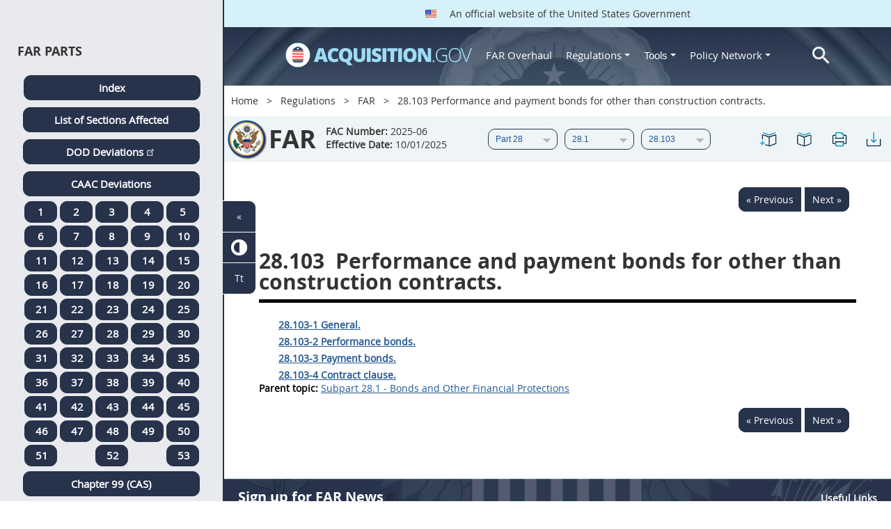

--- FILE ---
content_type: text/html; charset=UTF-8
request_url: https://www.acquisition.gov/far/28.103
body_size: 13589
content:
<!DOCTYPE html>
<html lang="en" dir="ltr" prefix="content: http://purl.org/rss/1.0/modules/content/  dc: http://purl.org/dc/terms/  foaf: http://xmlns.com/foaf/0.1/  og: http://ogp.me/ns#  rdfs: http://www.w3.org/2000/01/rdf-schema#  schema: http://schema.org/  sioc: http://rdfs.org/sioc/ns#  sioct: http://rdfs.org/sioc/types#  skos: http://www.w3.org/2004/02/skos/core#  xsd: http://www.w3.org/2001/XMLSchema# ">
<head>
  <meta charset="utf-8" />
<meta name="Generator" content="Drupal 10 (https://www.drupal.org)" />
<meta name="MobileOptimized" content="width" />
<meta name="HandheldFriendly" content="true" />
<meta name="viewport" content="width=device-width, initial-scale=1.0" />
<meta http-equiv="x-ua-compatible" content="ie=edge" />
<meta rel="apple-touch-icon" sizes="180x180" href="/sites/all/themes/acquisition_gov/assets/img/favicon/apple-touch-icon.png" />
<meta rel="manifest" href="/sites/all/themes/acquisition_gov/assets/img/favicon/manifest.png" />
<meta rel="mask-icon" color="#5bbad5" href="/sites/all/themes/acquisition_gov/assets/img/favicon/safari-pinned-tab.svg" />
<meta name="msapplication-config" content="/sites/all/themes/acquisition_gov/assets/img/favicon/browserconfig.xml" />
<meta name="theme-color" content="#ffffff" />
<meta name="apple-mobile-web-app-title" content="ACQ.gov" />
<meta name="application-name" content="ACQ.gov" />
<link rel="icon" href="/themes/custom/acquisition_gov/assets/img/favicon.ico" type="image/vnd.microsoft.icon" />
<script src="/sites/default/files/google_tag/ga4/google_tag.script.js?t92fp1" defer></script>

  <title>28.103 Performance and payment bonds for other than construction contracts. | Acquisition.GOV</title>
  <link rel="stylesheet" media="all" href="/modules/contrib/ajax_loader/css/throbber-general.css?t92fp1" />
<link rel="stylesheet" media="all" href="/core/misc/components/progress.module.css?t92fp1" />
<link rel="stylesheet" media="all" href="/core/misc/components/ajax-progress.module.css?t92fp1" />
<link rel="stylesheet" media="all" href="/core/modules/system/css/components/align.module.css?t92fp1" />
<link rel="stylesheet" media="all" href="/core/modules/system/css/components/fieldgroup.module.css?t92fp1" />
<link rel="stylesheet" media="all" href="/core/modules/system/css/components/container-inline.module.css?t92fp1" />
<link rel="stylesheet" media="all" href="/core/modules/system/css/components/clearfix.module.css?t92fp1" />
<link rel="stylesheet" media="all" href="/core/modules/system/css/components/details.module.css?t92fp1" />
<link rel="stylesheet" media="all" href="/core/modules/system/css/components/hidden.module.css?t92fp1" />
<link rel="stylesheet" media="all" href="/core/modules/system/css/components/item-list.module.css?t92fp1" />
<link rel="stylesheet" media="all" href="/core/modules/system/css/components/js.module.css?t92fp1" />
<link rel="stylesheet" media="all" href="/core/modules/system/css/components/nowrap.module.css?t92fp1" />
<link rel="stylesheet" media="all" href="/core/modules/system/css/components/position-container.module.css?t92fp1" />
<link rel="stylesheet" media="all" href="/core/modules/system/css/components/reset-appearance.module.css?t92fp1" />
<link rel="stylesheet" media="all" href="/core/modules/system/css/components/resize.module.css?t92fp1" />
<link rel="stylesheet" media="all" href="/core/modules/system/css/components/system-status-counter.css?t92fp1" />
<link rel="stylesheet" media="all" href="/core/modules/system/css/components/system-status-report-counters.css?t92fp1" />
<link rel="stylesheet" media="all" href="/core/modules/system/css/components/system-status-report-general-info.css?t92fp1" />
<link rel="stylesheet" media="all" href="/core/modules/system/css/components/tablesort.module.css?t92fp1" />
<link rel="stylesheet" media="all" href="/modules/contrib/jquery_ui/assets/vendor/jquery.ui/themes/base/core.css?t92fp1" />
<link rel="stylesheet" media="all" href="/modules/contrib/jquery_ui/assets/vendor/jquery.ui/themes/base/datepicker.css?t92fp1" />
<link rel="stylesheet" media="all" href="/modules/contrib/jquery_ui/assets/vendor/jquery.ui/themes/base/theme.css?t92fp1" />
<link rel="stylesheet" media="all" href="/modules/custom/agov_browse/css/lsa.css?t92fp1" />
<link rel="stylesheet" media="all" href="/modules/custom/agov_definitions/assets/vendor/tooltipster/dist/css/tooltipster.bundle.css?t92fp1" />
<link rel="stylesheet" media="all" href="/modules/custom/agov_definitions/assets/css/definitions.css?t92fp1" />
<link rel="stylesheet" media="all" href="/modules/custom/agov_favorites/css/agov-favorites.css?t92fp1" />
<link rel="stylesheet" media="all" href="/modules/custom/agov_favorites/css/messages.css?t92fp1" />
<link rel="stylesheet" media="all" href="/modules/custom/agov_gcloud/css/gcloud.css?t92fp1" />
<link rel="stylesheet" media="all" href="/modules/custom/agov_modals_url/vendor/tooltipster/dist/css/tooltipster.bundle.css?t92fp1" />
<link rel="stylesheet" media="all" href="/modules/custom/agov_modals_url/css/modals_url.css?t92fp1" />
<link rel="stylesheet" media="all" href="/modules/contrib/ajax_loader/css/circle.css?t92fp1" />
<link rel="stylesheet" media="all" href="/modules/contrib/extlink/css/extlink.css?t92fp1" />
<link rel="stylesheet" media="all" href="/themes/custom/acquisition_gov/css/fonts.css?t92fp1" />
<link rel="stylesheet" media="all" href="/themes/custom/acquisition_gov/css/styles.min.css?t92fp1" />

  
</head>
<body class="node-far_dita regulation dita-regulation">

        <a href="#main-content" class="usa-skipnav usa-sr-only focusable">
      Skip to main content
    </a>
    <noscript><iframe src="https://www.googletagmanager.com/ns.html?id=GTM-NN28DNZN" height="0" width="0" style="display:none;visibility:hidden"></iframe></noscript>
      <div class="dialog-off-canvas-main-canvas" data-off-canvas-main-canvas>
    
<div id="acquisition-wrapper">
  <div id="acquisition-content-wrapper">
    <div class="top-wrapper">
              <section class="usa-banner">
          <div class="usa-banner">
  <div class="usa-accordion">
    <header class="usa-banner__header">
      <div class="usa-banner__inner">
        <p class="usa-banner__header-text">
          <img class="usa-banner__header-flag" src="/themes/custom/acquisition_gov/assets/img/us-flag.png" alt="U.S. flag">
          An official website of the United States Government
        </p>
      </div>
    </header>
  </div>
</div>
        </section>
            
      <div class="usa-overlay"></div>
      <div class="header-wrapper">
        <header class="usa-header usa-header--extended" id="header" role="banner">

          
          
            <div class="region region-header usa-navbar" role="banner">
    <div class="usa-logo site-logo" id="logo">

          <a class="logo-img" href="/" accesskey="1" title="Home" aria-label="Home">
        <img src="/themes/custom/acquisition_gov/logo.png" alt="Home" />
      </a>
      <a href="javascript:void(0)" id="menu-burger" title="Open main menu in mobile." aria-label="Open main menu in mobile.">
        <div class="menu-btn">
          <div class="menu-btn__burger"></div>
        </div>
      </a>
    </div>
<nav role="navigation" aria-labelledby="block-acquisition-gov-main-menu-menu" id="block-acquisition-gov-main-menu">
            
  <h2 class="usa-sr-only" id="block-acquisition-gov-main-menu-menu">Main navigation</h2>
  

        

              <ul class="menu menu--main nav">
                                  <li aria-label="Home main" class="first menu-item--level-1">
                                        
                                    <a href="/" aria-label="Home main" class="first menu-item--level-1" id="acquisition-logo">
                <img src="/themes/custom/acquisition_gov/logo.png" class="acquisition-img" alt="Acquisition.gov" width="268" height="36" />
              </a>
                                        </li>
                              <li aria-label="FAR Overhaul main" class="menu-item--level-1">
                                        
                                    <a href="/far-overhaul" aria-label="FAR Overhaul main" class="menu-item--level-1" data-drupal-link-system-path="node/63539">FAR Overhaul</a>
                                        </li>
                              <li aria-label="Regulations main" class="expanded dropdown menu-item--level-1">
                                                                          
                                    <a href="/content/regulations" title="Regulations" aria-label="Regulations main" class="expanded dropdown menu-item--level-1 dropdown-toggle" data-toggle="dropdown" data-drupal-link-system-path="node/15972">Regulations <span class="caret"></span></a>
                                                                        <div class="menu menu--main nav mega-box logged-out regulations">
                                  <div class="content">
                                  <ul class="menu menu--level-2">
                                  <li class="expanded dropdown first menu-item--level-2">
                                        
                      <span title="Regulations Row 1" aria-label="Regulations Row 1" class="expanded dropdown first menu-item--level-2">Row 1</span>
                                              <div class="mega-row">
                              <ul class="menu menu--level-3">
                                  <li class="first menu-item--level-3">
                                        
                      <a href="/browse/index/far" class="first menu-item--level-3">
                              <h3 class="far-menu-label"><img src="/themes/custom/acquisition_gov/assets/img/logos/64/FAR.png" alt="FAR"/> FAR</h3>
                          </a>
                            </li>
                              <li class="menu-item--level-3">
                                        
                      <a href="/smart-matrix" class="menu-item--level-3">
                              <img src="/themes/custom/acquisition_gov/assets/img/logos/smart-matrix.png" alt="Smart Matrix" width="22"/> Smart Matrix
                          </a>
                            </li>
                              <li class="last menu-item--level-3">
                                        
                      <a href="/chapter_99" class="last menu-item--level-3">
                              <img src="/themes/custom/acquisition_gov/assets/img/logos/27/FAR.png" alt="Chapter 99 (CAS)" width="27"/> Chapter 99 (CAS)
                          </a>
                            </li>
          </ul>
  
              </div>
                              </li>
                              <li class="expanded dropdown menu-item--level-2">
                                        
                      <span title="Regulations Row 2" aria-label="Regulations Row 2" class="expanded dropdown menu-item--level-2">Row 2</span>
                                              <div class="mega-row">
                              <ul class="menu menu--level-3">
                                  <li class="first menu-item--level-3">
                                        
                      <a href="/dfars" class="first menu-item--level-3">
                              <img src="/themes/custom/acquisition_gov/assets/img/logos/32/DFARS.png" alt="DFARS" width="32"/> DFARS
                          </a>
                            </li>
                              <li class="menu-item--level-3">
                                        
                      <a href="/dfarspgi" class="menu-item--level-3">
                              <img src="/themes/custom/acquisition_gov/assets/img/logos/32/DFARSPGI.png" alt="DFARSPGI" width="32"/> DFARSPGI
                          </a>
                            </li>
                              <li class="menu-item--level-3">
                                        
                      <a href="/afars" class="menu-item--level-3">
                              <img src="/themes/custom/acquisition_gov/assets/img/logos/32/AFARS.png" alt="AFARS" width="32"/> AFARS
                          </a>
                            </li>
                              <li class="menu-item--level-3">
                                        
                      <a href="/daffars" class="menu-item--level-3">
                              <img src="/themes/custom/acquisition_gov/assets/img/logos/32/DAFFARS.png" alt="DAFFARS" width="32"/> DAFFARS
                          </a>
                            </li>
                              <li class="menu-item--level-3">
                                        
                      <a href="/daffars/mp" class="menu-item--level-3">
                              <img src="/themes/custom/acquisition_gov/assets/img/logos/32/DAFFARS.png" alt="DAFFARS MP" width="32"/> DAFFARS MP
                          </a>
                            </li>
                              <li class="menu-item--level-3">
                                        
                      <a href="/dars" class="menu-item--level-3">
                              <img src="/themes/custom/acquisition_gov/assets/img/logos/32/DARS.png" alt="DARS" width="32"/> DARS
                          </a>
                            </li>
                              <li class="menu-item--level-3">
                                        
                      <a href="/dlad" class="menu-item--level-3">
                              <img src="/themes/custom/acquisition_gov/assets/img/logos/32/DLAD.png" alt="DLAD" width="32"/> DLAD
                          </a>
                            </li>
                              <li class="menu-item--level-3">
                                        
                      <a href="/nmcars" class="menu-item--level-3">
                              <img src="/themes/custom/acquisition_gov/assets/img/logos/32/NMCARS.png" alt="NMCARS" width="32"/> NMCARS
                          </a>
                            </li>
                              <li class="menu-item--level-3">
                                        
                      <a href="/sofars" class="menu-item--level-3">
                              <img src="/themes/custom/acquisition_gov/assets/img/logos/32/SOFARS.png" alt="SOFARS" width="32"/> SOFARS
                          </a>
                            </li>
                              <li class="last menu-item--level-3">
                                        
                      <a href="/transfars" class="last menu-item--level-3">
                              <img src="/themes/custom/acquisition_gov/assets/img/logos/32/TRANSFARS.png" alt="TRANSFARS" width="32"/> TRANSFARS
                          </a>
                            </li>
          </ul>
  
              </div>
                              </li>
                              <li class="expanded dropdown menu-item--level-2">
                                        
                      <span title="Regulations Row 3" aria-label="Regulations Row 3" class="expanded dropdown menu-item--level-2">Row 3</span>
                                              <div class="mega-row">
                              <ul class="menu menu--level-3">
                                  <li class="first menu-item--level-3">
                                        
                      <a href="/agar" class="first menu-item--level-3">
                              <img src="/themes/custom/acquisition_gov/assets/img/logos/32/AGAR.png" alt="AGAR" width="32"/> AGAR
                          </a>
                            </li>
                              <li class="menu-item--level-3">
                                        
                      <a href="/aidar" class="menu-item--level-3">
                              <img src="/themes/custom/acquisition_gov/assets/img/logos/32/AIDAR.png" alt="AIDAR" width="32"/> AIDAR
                          </a>
                            </li>
                              <li class="menu-item--level-3">
                                        
                      <a href="/car" class="menu-item--level-3">
                              <img src="/themes/custom/acquisition_gov/assets/img/logos/32/CAR.png" alt="CAR" width="32"/> CAR
                          </a>
                            </li>
                              <li class="menu-item--level-3">
                                        
                      <a href="/dears" class="menu-item--level-3">
                              <img src="/themes/custom/acquisition_gov/assets/img/logos/32/DEAR.png" alt="DEAR" width="32"/> DEAR
                          </a>
                            </li>
                              <li class="menu-item--level-3">
                                        
                      <a href="/diar" class="menu-item--level-3">
                              <img src="/themes/custom/acquisition_gov/assets/img/logos/32/DIAR.png" alt="DIAR" width="32"/> DIAR
                          </a>
                            </li>
                              <li class="menu-item--level-3">
                                        
                      <a href="/dolar" class="menu-item--level-3">
                              <img src="/themes/custom/acquisition_gov/assets/img/logos/32/DOLAR.png" alt="DOLAR" width="32"/> DOLAR
                          </a>
                            </li>
                              <li class="menu-item--level-3">
                                        
                      <a href="/dosar" class="menu-item--level-3">
                              <img src="/themes/custom/acquisition_gov/assets/img/logos/32/DOSAR.png" alt="DOSAR" width="32"/> DOSAR
                          </a>
                            </li>
                              <li class="last menu-item--level-3">
                                        
                      <a href="/dtar" class="last menu-item--level-3">
                              <img src="/themes/custom/acquisition_gov/assets/img/logos/32/DTAR.png" alt="DTAR" width="32"/> DTAR
                          </a>
                            </li>
          </ul>
  
              </div>
                              </li>
                              <li class="expanded dropdown menu-item--level-2">
                                        
                      <span title="Regulations Row 4" aria-label="Regulations Row 4" class="expanded dropdown menu-item--level-2">Row 4</span>
                                              <div class="mega-row">
                              <ul class="menu menu--level-3">
                                  <li class="first menu-item--level-3">
                                        
                      <a href="/edar" class="first menu-item--level-3">
                              <img src="/themes/custom/acquisition_gov/assets/img/logos/32/EDAR.png" alt="EDAR" width="32"/> EDAR
                          </a>
                            </li>
                              <li class="menu-item--level-3">
                                        
                      <a href="/epaar" class="menu-item--level-3">
                              <img src="/themes/custom/acquisition_gov/assets/img/logos/32/EPAAR.png" alt="EPAAR" width="32"/> EPAAR
                          </a>
                            </li>
                              <li class="menu-item--level-3">
                                        
                      <a href="/fehbar" class="menu-item--level-3">
                              <img src="/themes/custom/acquisition_gov/assets/img/logos/32/FEHBAR.png" alt="FEHBAR" width="32"/> FEHBAR
                          </a>
                            </li>
                              <li class="menu-item--level-3">
                                        
                      <a href="/browse/index/gsam" class="menu-item--level-3">
                              <img src="/themes/custom/acquisition_gov/assets/img/logos/32/GSAM.png" alt="GSAM/R" width="32"/> GSAM/R
                          </a>
                            </li>
                              <li class="menu-item--level-3">
                                        
                      <a href="/hhsar" class="menu-item--level-3">
                              <img src="/themes/custom/acquisition_gov/assets/img/logos/32/HHSAR.png" alt="HHSAR" width="32"/> HHSAR
                          </a>
                            </li>
                              <li class="menu-item--level-3">
                                        
                      <a href="/hsar" class="menu-item--level-3">
                              <img src="/themes/custom/acquisition_gov/assets/img/logos/32/HSAR.png" alt="HSAR" width="32"/> HSAR
                          </a>
                            </li>
                              <li class="last menu-item--level-3">
                                        
                      <a href="/hudar" class="last menu-item--level-3">
                              <img src="/themes/custom/acquisition_gov/assets/img/logos/32/HUDAR.png" alt="HUDAR" width="32"/> HUDAR
                          </a>
                            </li>
          </ul>
  
              </div>
                              </li>
                              <li class="expanded dropdown last menu-item--level-2">
                                        
                      <span title="Regulations Row 5" aria-label="Regulations Row 5" class="expanded dropdown last menu-item--level-2">Row 5</span>
                                              <div class="mega-row">
                              <ul class="menu menu--level-3">
                                  <li class="first menu-item--level-3">
                                        
                      <a href="/iaar" class="first menu-item--level-3">
                              <img src="/themes/custom/acquisition_gov/assets/img/logos/32/IAAR.png" alt="IAAR" width="32"/> IAAR
                          </a>
                            </li>
                              <li class="menu-item--level-3">
                                        
                      <a href="/jar" class="menu-item--level-3">
                              <img src="/themes/custom/acquisition_gov/assets/img/logos/32/JAR.png" alt="JAR" width="32"/> JAR
                          </a>
                            </li>
                              <li class="menu-item--level-3">
                                        
                      <a href="/lifar" class="menu-item--level-3">
                              <img src="/themes/custom/acquisition_gov/assets/img/logos/32/LIFAR.png" alt="LIFAR" width="32"/> LIFAR
                          </a>
                            </li>
                              <li class="menu-item--level-3">
                                        
                      <a href="/nfs" class="menu-item--level-3">
                              <img src="/themes/custom/acquisition_gov/assets/img/logos/32/NFS.png" alt="NFS" width="32"/> NFS
                          </a>
                            </li>
                              <li class="menu-item--level-3">
                                        
                      <a href="/nrcar" class="menu-item--level-3">
                              <img src="/themes/custom/acquisition_gov/assets/img/logos/32/NRCAR.png" alt="NRCAR" width="32"/> NRCAR
                          </a>
                            </li>
                              <li class="menu-item--level-3">
                                        
                      <a href="/tar" class="menu-item--level-3">
                              <img src="/themes/custom/acquisition_gov/assets/img/logos/32/TAR.png" alt="TAR" width="32"/> TAR
                          </a>
                            </li>
                              <li class="last menu-item--level-3">
                                        
                      <a href="/vaar" class="last menu-item--level-3">
                              <img src="/themes/custom/acquisition_gov/assets/img/logos/32/VAAR.png" alt="VAAR" width="32"/> VAAR
                          </a>
                            </li>
          </ul>
  
              </div>
                              </li>
          </ul>
  
                  </div>
                              </div>
                              </li>
                              <li aria-label="Tools main" class="expanded dropdown menu-item--level-1">
                                                                          
                                    <button title="Tools" aria-label="Tools main" class="expanded dropdown menu-item--level-1 dropdown-toggle" data-toggle="dropdown" type="button">Tools <span class="caret"></span></button>
                                                                        <div class="mega-box logged-out regulations tools">
                                  <div class="content">
                                  <ul class="menu menu--level-2">
                                  <li class="first menu-item--level-2">
                                        
                      <a href="/archives?type=FAR" title="Archives" aria-label="Archives" class="first menu-item--level-2" data-drupal-link-query="{&quot;type&quot;:&quot;FAR&quot;}" data-drupal-link-system-path="archives">Archives</a>
                            </li>
                              <li class="menu-item--level-2">
                                        
                      <a href="/smart-matrix" title="Smart Matrix" aria-label="Smart Matrix" class="menu-item--level-2" data-drupal-link-system-path="smart-matrix">Smart Matrix</a>
                            </li>
                              <li class="menu-item--level-2">
                                        
                      <a href="/search/advanced?keys=&amp;page=0&amp;sort_by=search_api_relevance&amp;sort_order=DESC&amp;type%5Bfar_dita%5D=far_dita" title="Regulations Search" aria-label="Regulations Search" class="menu-item--level-2" data-drupal-link-query="{&quot;keys&quot;:&quot;&quot;,&quot;page&quot;:&quot;0&quot;,&quot;sort_by&quot;:&quot;search_api_relevance&quot;,&quot;sort_order&quot;:&quot;DESC&quot;,&quot;type&quot;:{&quot;far_dita&quot;:&quot;far_dita&quot;}}" data-drupal-link-system-path="search/advanced">Regulations Search</a>
                            </li>
                              <li class="last menu-item--level-2">
                                        
                      <a href="/arc" title="Acquisition Regulation Comparator (ARC)" aria-label="Acquisition Regulation Comparator (ARC)" class="last menu-item--level-2" data-drupal-link-system-path="arc">Acquisition Regulation Comparator (ARC)</a>
                            </li>
          </ul>
  
                  </div>
                              </div>
                              </li>
                              <li aria-label="Policy Network main" class="expanded dropdown menu-item--level-1">
                                                                          
                                    <a href="/policy-network" aria-label="Policy Network main" class="expanded dropdown menu-item--level-1 dropdown-toggle" data-toggle="dropdown" data-drupal-link-system-path="node/3846">Policy Network <span class="caret"></span></a>
                                                                        <div class="mega-box logged-out regulations tools policy-network">
                                  <div class="content">
                                  <ul class="menu menu--level-2">
                                  <li class="first menu-item--level-2">
                                        
                      <a href="/cao-home" class="first menu-item--level-2" data-drupal-link-system-path="node/3756">CAOC</a>
                            </li>
                              <li class="menu-item--level-2">
                                        
                      <a href="/content/civilian-agency-acquisition-council-caac" class="menu-item--level-2" data-drupal-link-system-path="node/3244">CAAC</a>
                            </li>
                              <li class="menu-item--level-2">
                                        
                      <a href="/far-council" class="menu-item--level-2" data-drupal-link-system-path="node/3849">FAR Council</a>
                            </li>
                              <li class="last menu-item--level-2">
                                        
                      <a href="/isdc-home" class="last menu-item--level-2" data-drupal-link-system-path="node/3851">ISDC</a>
                            </li>
          </ul>
  
                  </div>
                              </div>
                              </li>
                              <li aria-label="Search main" class="last menu-item--level-1">
                                        
                                    <a href="/search/advanced?keys=&amp;page=0&amp;sort_by=search_api_relevance&amp;sort_order=DESC&amp;type%5Bfar_dita%5D=far_dita" aria-label="Search main" class="last menu-item--level-1" id="acquisition-search">
                <img src="/themes/custom/acquisition_gov/assets/img/search-icon.png" class="acquisition-img" alt="Search Acquisition.gov" width="25" height="25"/>
              </a>
                                        </li>
          </ul>
  

  </nav>

</div>


            
        </header>
      </div>
    </div>

    
    <main class="main-content usa-layout-docs usa-section " role="main" id="main-content">

      <div class="grid-container">

                  <div class="grid-row grid-row-breadcrumb">
                  <div id="block-breadcrumbs" class="block block-system block-system-breadcrumb-block">
  
    
          <nav role="navigation" aria-labelledby="system-breadcrumb">
        <h2 id="system-breadcrumb" class="usa-sr-only">Breadcrumb</h2>
        <ol class="usa-breadcrumb__list">
                            <li class="usa-breadcrumb__list-item">
                                            <a href="/" class="usa-breadcrumb__link">Home</a>
                                    </li>
                            <li class="usa-breadcrumb__list-item">
                                            <a href="/content/regulations" class="usa-breadcrumb__link">Regulations</a>
                                    </li>
                            <li class="usa-breadcrumb__list-item">
                                            <a href="/browse/index/far" class="usa-breadcrumb__link">FAR</a>
                                    </li>
                            <li class="usa-breadcrumb__list-item">
                                            28.103 Performance and payment bonds for other than construction contracts.
                                    </li>
                    </ol>
    </nav>

  </div>

  
          </div>
        
                  <div class="grid-row far-dita-grid-row grid-row-secondary-menu">
            <div class="usa-nav__secondary">
    <div class="usa-nav__secondary usa-secondary_menus">
        <a href="javascript:void(0)" id="caoc-menu-burger"  title="Open caoc menu in mobile." aria-label="Open caoc menu in mobile.">
            <div class="caoc-menu-btn">
                <div class="caoc-menu-btn__burger"></div>
            </div>
        </a>
        <div id="block-regulationsubpartsblock" class="block block-agov-browse block-agov-reg-sub-parts-block">
  
    
      <div class="agov-browse-fac-display"><div class="agov-browse-fac-image"><img src="/themes/custom/acquisition_gov/assets/img/logos/64/FAR.png" width="64" alt="FAR" title="FAR" typeof="foaf:Image" />
</div>
<div class="agov-browse-fac-text"><h1>FAR</h1>
<p class=""><b>FAC Number:</b> 2025-06 <br /><b>Effective Date:</b> 10/01/2025</p></div>
</div>
<div id="reg-form-navigation"><form class="far-page-navigation-block-form usa-form" data-drupal-selector="far-page-navigation-block-form" action="/far/28.103" method="post" id="far-page-navigation-block-form" accept-charset="UTF-8">
  <div class="form-item usa-label js-form-item form-type-select js-form-type-select form-item-partname js-form-item-partname form-no-label">
  
  
  <div class="select-wrapper"><select id="partname" title="FAR Part menu." aria-label="FAR Part menu." data-drupal-selector="edit-partname" name="partname" class="form-select usa-select"><option
            value="">Part</option><option
            value="60810">Part 1</option><option
            value="60875">Part 2</option><option
            value="60881">Part 3</option><option
            value="60991">Part 4</option><option
            value="61123">Part 5</option><option
            value="61165">Part 6</option><option
            value="61205">Part 7</option><option
            value="61246">Part 8</option><option
            value="61325">Part 9</option><option
            value="61439">Part 10</option><option
            value="61444">Part 11</option><option
            value="61486">Part 12</option><option
            value="61533">Part 13</option><option
            value="61588">Part 14</option><option
            value="61675">Part 15</option><option
            value="61763">Part 16</option><option
            value="29766">Part 17</option><option
            value="29818">Part 18</option><option
            value="29857">Part 19</option><option
            value="29998">Part 20</option><option
            value="29999">Part 21</option><option
            value="30000">Part 22</option><option
            value="30228">Part 23</option><option
            value="30301">Part 24</option><option
            value="30315">Part 25</option><option
            value="30407">Part 26</option><option
            value="30438">Part 27</option><option
            value="30503" selected="selected">Part 28</option><option
            value="30568">Part 29</option><option
            value="30596">Part 30</option><option
            value="30633">Part 31</option><option
            value="30728">Part 32</option><option
            value="30915">Part 33</option><option
            value="30943">Part 34</option><option
            value="30966">Part 35</option><option
            value="30992">Part 36</option><option
            value="31081">Part 37</option><option
            value="31134">Part 38</option><option
            value="31140">Part 39</option><option
            value="31157">Part 40</option><option
            value="31158">Part 41</option><option
            value="31185">Part 42</option><option
            value="31287">Part 43</option><option
            value="31305">Part 44</option><option
            value="31334">Part 45</option><option
            value="31374">Part 46</option><option
            value="31443">Part 47</option><option
            value="31554">Part 48</option><option
            value="31570">Part 49</option><option
            value="31685">Part 50</option><option
            value="31722">Part 51</option><option
            value="31745">Part 52</option><option
            value="32495">Part 53</option></select></div>

  
  
  </div>
<div class="form-item usa-label js-form-item form-type-select js-form-type-select form-item-subpartname js-form-item-subpartname form-no-label">
  
  
  <div class="select-wrapper"><select id="subpartname" title="FAR Sub Part menu." aria-label="FAR Sub Part menu." data-drupal-selector="edit-subpartname" name="subpartname" class="form-select usa-select"><option
            value="">Subpart</option><option
            value="30504">28.0</option><option
            value="30506" selected="selected">28.1</option><option
            value="30535">28.2</option><option
            value="30550">28.3</option></select></div>

  
  
  </div>
<div class="form-item usa-label js-form-item form-type-select js-form-type-select form-item-subtopicname js-form-item-subtopicname form-no-label">
  
  
  <div class="select-wrapper"><select id="subtopicname" title="FAR Sub Topic menu." aria-label="FAR Sub Topic menu." data-drupal-selector="edit-subtopicname" name="subtopicname" class="form-select usa-select"><option
            value="">Section</option><option
            value="30507">28.100</option><option
            value="30508">28.101</option><option
            value="30513">28.102</option><option
            value="30517" selected="selected">28.103</option><option
            value="30522">28.104</option><option
            value="30523">28.105</option><option
            value="30526">28.106</option></select></div>

  
  
  </div>
<input autocomplete="off" data-drupal-selector="form-mdt1ia6hiwcxrz23uw0p-z8knn7yzo4h6aweqqsckjw" type="hidden" name="form_build_id" value="form-mDt1Ia6HIwCxRZ23uW0p-Z8KNn7YZO4h6awEQQsCkjw" class="usa-input" /><input data-drupal-selector="edit-far-page-navigation-block-form" type="hidden" name="form_id" value="far_page_navigation_block_form" class="usa-input" /><div class="url-textfield js-form-wrapper form-wrapper" style="display: none !important;"><div class="form-item usa-label js-form-item form-type-textfield js-form-type-textfield form-item-url js-form-item-url">
      <label for="edit-url" class="usa-label control-label">Leave this field blank</label>
  
  
  <input autocomplete="off" data-drupal-selector="edit-url" type="text" id="edit-url" name="url" value="" size="20" maxlength="128" class="form-text usa-input" />

  
  
  </div>
</div>

</form>
</div>
<ul class="usa-nav__secondary-links"><li><a href="/far/28.103" id="favorites-create-bookmark" title="Add Bookmark" aria-label="28.103 Performance and payment bonds for other than construction contracts." data-node="30517" data-title="28.103 Performance and payment bonds for other than construction contracts." target="_self"><img src="/modules/custom/agov_favorites/images/30px/bookmark-add.png" width="30" alt="28.103 Performance and payment bonds for other than construction contracts." /></a></li><li><a href="/get-bookmarks" id="favorites-open-bookmarks" title="Open bookmarks." aria-label="Open bookmarks." data-node="30517" data-title="Open bookmarks." target="_self"><img src="/modules/custom/agov_favorites/images/30px/bookmark-open.png" width="30" alt="Open bookmarks." /></a></li><li><a href="/node/30517/printable/print" id="print-page" title="Print 28.103 Performance and payment bonds for other than construction contracts. page." aria-label="Print 28.103 Performance and payment bonds for other than construction contracts. page." data-node="30517" data-title="Print 28.103 Performance and payment bonds for other than construction contracts. page." target="_blank"><img src="/modules/custom/agov_favorites/images/30px/print.png" width="30" alt="Print 28.103 Performance and payment bonds for other than construction contracts. page." /></a></li><li><a href="/node/30517/printable/pdf" id="download-pdf" title="Download 28.103 Performance and payment bonds for other than construction contracts. page." aria-label="Download 28.103 Performance and payment bonds for other than construction contracts. page." data-node="30517" data-title="Download 28.103 Performance and payment bonds for other than construction contracts. page." target="_blank"><img src="/modules/custom/agov_favorites/images/30px/download.png" width="30" alt="Download 28.103 Performance and payment bonds for other than construction contracts. page." /></a></li></ul>
  </div>

    </div>
</div>
          </div>
        
                  <div class="agov-status-messages">
            <div data-drupal-messages-fallback class="hidden"></div>


          </div>

                                <div class="grid-row ">
              
            </div>
                  
        <div class="grid-row grid-gap">
          
          <div class="usa-layout-docs__main desktop:grid-col-fill">
                <div id="block-regulationpageblock" class="block block-agov-browse block-agov-regulation-page-block">
  
    
      <div class="nextprev"><a href="/far/28.102-3" class="docprevious docprevround" title="Previous" aria-label="Previous">« Previous</a><a href="/far/28.103-1" class="docnext docnextround" title="Next" aria-label="Next">Next »</a></div>
<div class="regulation-content">
28.103 Performance and payment bonds for other than construction contracts.<article role="article" aria-labelledby="ariaid-title1">    <article class="nested0" aria-labelledby="ariaid-title1" id="FAR_28_103" data-part="section" data-part-number="28.103">       <h1 class="title topictitle1" id="ariaid-title1">          <span class="ph autonumber">28.103</span> Performance and payment bonds for other than construction contracts.</h1>    <nav role="navigation" class="related-links"><ul class="ullinks"><li class="link FAR_28_103_1 FAR_28_103 FAR_Subpart_28_1 FAR_Part_28 FAR_5 FAR_Subchapter_ENoPropsubtopic"><strong><a href="/far/28.103-1" title="28.103-1 General." aria-label="28.103-1 General.. Link 0">28.103-1 General.</a></strong><br></li><li class="link FAR_28_103_2 FAR_28_103 FAR_Subpart_28_1 FAR_Part_28 FAR_5 FAR_Subchapter_ENoPropsubtopic"><strong><a href="/far/28.103-2" title="28.103-2 Performance bonds." aria-label="28.103-2 Performance bonds.. Link 1">28.103-2 Performance bonds.</a></strong><br></li><li class="link FAR_28_103_3 FAR_28_103 FAR_Subpart_28_1 FAR_Part_28 FAR_5 FAR_Subchapter_ENoPropsubtopic"><strong><a href="/far/28.103-3" title="28.103-3 Payment bonds." aria-label="28.103-3 Payment bonds.. Link 2">28.103-3 Payment bonds.</a></strong><br></li><li class="link FAR_28_103_4 FAR_28_103 FAR_Subpart_28_1 FAR_Part_28 FAR_5 FAR_Subchapter_ENoPropsubtopic"><strong><a href="/far/28.103-4" title="28.103-4 Contract clause." aria-label="28.103-4 Contract clause.. Link 3">28.103-4 Contract clause.</a></strong><br></li></ul><div class="familylinks"><div class="parentlink"><strong>Parent topic:</strong>  <a class="link FAR_Subpart_28_1 FAR_Part_28 FAR_5 FAR_Subchapter_ENoPropFAR_Subpart_28_1.htmlSubPart" href="/far/subpart-28.1" title="Subpart 28.1 - Bonds and Other Financial Protections" aria-label="Subpart 28.1 - Bonds and Other Financial Protections. Link 4">Subpart 28.1 - Bonds and Other Financial Protections</a></div></div></nav></article> </article>
</div>
<div class="nextprev"><a href="/far/28.102-3" class="docprevious docprevround" title="Previous" aria-label="Previous">« Previous</a><a href="/far/28.103-1" class="docnext docnextround" title="Next" aria-label="Next">Next »</a></div>

  </div>
<div id="block-favoriteslinksblock" class="block block-agov-favorites block-agov-favorites-links-block">
  
    
      <div id="favorites-container"><div id="favorites-header"><h4 id="favorites-heading">Favorite</h4><h4 id="favorites-close-bookmarks">X</h4></div>
<div id="favorites-menu-container"></div>
</div>

  </div>
<div id="block-messagemodalblock" class="block block-agov-favorites block-agov-message-modal-block">
  
    
      <div class="messages-overlay"><div id="messages-container"><div id="messages-header"></div>
<div id="messages-menu-container"></div>
</div>
</div>

  </div>
<div id="block-acquisition-gov-content" class="block block-system block-system-main-block">
  
    
      
  </div>


          </div>
                  </div>
      </div>

      <div id="left-side-menu" class="left-sidenav open">
        <div class="left-side-menu-items">
          <div id="parts-column">
            <div id="parts-column-header">
              <h2>Far Parts</h2>
            </div>
            <div id="parts-wrapper">
                                    <nav role="navigation" aria-labelledby="block-regulationsfarmenu-menu" id="block-regulationsfarmenu">
            
  <h2 class="usa-sr-only" id="block-regulationsfarmenu-menu">Regulations FAR Menu</h2>
  

        
      <ul class="menu menu--regulations-far-menu nav">
                              <li aria-label="Index regulations_far_menu" class="first">
                                                  <a href="/browse/index/far" class="regulation-part-full-link first" title="FAR Index" aria-label="Index regulations_far_menu" data-drupal-link-system-path="browse/index/far">Index</a>
                  </li>
                              <li aria-label="List of Sections Affected regulations_far_menu">
                                                  <a href="/content/list-sections-affected" class="regulation-part-full-link" title="List of Sections Affected" aria-label="List of Sections Affected regulations_far_menu" data-drupal-link-system-path="node/60807">List of Sections Affected</a>
                  </li>
                              <li aria-label="DOD Deviations regulations_far_menu">
                                                  <a href="https://www.acq.osd.mil/dpap/dars/class_deviations.html" class="regulation-part-full-link" title="DOD Deviations" aria-label="DOD Deviations regulations_far_menu">DOD Deviations</a>
                  </li>
                              <li aria-label="CAAC Deviations regulations_far_menu">
                                                  <a href="/caac-letters" class="regulation-part-full-link" title="CAAC Deviations" aria-label="CAAC Deviations regulations_far_menu" data-drupal-link-system-path="caac-letters">CAAC Deviations</a>
                  </li>
                              <li aria-label="1 regulations_far_menu">
                                                  <a href="/far/part-1" class="regulation-part-link" title="Part 1 - Federal Acquisition Regulations System" aria-label="1 regulations_far_menu" data-drupal-link-system-path="node/60810">1</a>
                  </li>
                              <li aria-label="2 regulations_far_menu">
                                                  <a href="/far/part-2" class="regulation-part-link" title="Part 2 - Definitions of Words and Terms" aria-label="2 regulations_far_menu" data-drupal-link-system-path="node/60875">2</a>
                  </li>
                              <li aria-label="3 regulations_far_menu">
                                                  <a href="/far/part-3" class="regulation-part-link" title="Part 3 - Improper Business Practices and Personal Conflicts of Interest" aria-label="3 regulations_far_menu" data-drupal-link-system-path="node/60881">3</a>
                  </li>
                              <li aria-label="4 regulations_far_menu">
                                                  <a href="/far/part-4" class="regulation-part-link" title="Part 4 - Administrative and Information Matters" aria-label="4 regulations_far_menu" data-drupal-link-system-path="node/60991">4</a>
                  </li>
                              <li aria-label="5 regulations_far_menu">
                                                  <a href="/far/part-5" class="regulation-part-link" title="Part 5 - Publicizing Contract Actions" aria-label="5 regulations_far_menu" data-drupal-link-system-path="node/61123">5</a>
                  </li>
                              <li aria-label="6 regulations_far_menu">
                                                  <a href="/far/part-6" class="regulation-part-link" title="Part 6 - Competition Requirements" aria-label="6 regulations_far_menu" data-drupal-link-system-path="node/61165">6</a>
                  </li>
                              <li aria-label="7 regulations_far_menu">
                                                  <a href="/far/part-7" class="regulation-part-link" title="Part 7 - Acquisition Planning" aria-label="7 regulations_far_menu" data-drupal-link-system-path="node/61205">7</a>
                  </li>
                              <li aria-label="8 regulations_far_menu">
                                                  <a href="/far/part-8" class="regulation-part-link" title="Part 8 - Required Sources of Supplies and Services" aria-label="8 regulations_far_menu" data-drupal-link-system-path="node/61246">8</a>
                  </li>
                              <li aria-label="9 regulations_far_menu">
                                                  <a href="/far/part-9" class="regulation-part-link" title="Part 9 - Contractor Qualifications" aria-label="9 regulations_far_menu" data-drupal-link-system-path="node/61325">9</a>
                  </li>
                              <li aria-label="10 regulations_far_menu">
                                                  <a href="/far/part-10" class="regulation-part-link" title="Part 10 - Market Research" aria-label="10 regulations_far_menu" data-drupal-link-system-path="node/61439">10</a>
                  </li>
                              <li aria-label="11 regulations_far_menu">
                                                  <a href="/far/part-11" class="regulation-part-link" title="Part 11 - Describing Agency Needs" aria-label="11 regulations_far_menu" data-drupal-link-system-path="node/61444">11</a>
                  </li>
                              <li aria-label="12 regulations_far_menu">
                                                  <a href="/far/part-12" class="regulation-part-link" title="Part 12 - Acquisition of Commercial Products and Commercial Services" aria-label="12 regulations_far_menu" data-drupal-link-system-path="node/61486">12</a>
                  </li>
                              <li aria-label="13 regulations_far_menu">
                                                  <a href="/far/part-13" class="regulation-part-link" title="Part 13 - Simplified Acquisition Procedures" aria-label="13 regulations_far_menu" data-drupal-link-system-path="node/61533">13</a>
                  </li>
                              <li aria-label="14 regulations_far_menu">
                                                  <a href="/far/part-14" class="regulation-part-link" title="Part 14 - Sealed Bidding" aria-label="14 regulations_far_menu" data-drupal-link-system-path="node/61588">14</a>
                  </li>
                              <li aria-label="15 regulations_far_menu">
                                                  <a href="/far/part-15" class="regulation-part-link" title="Part 15 - Contracting by Negotiation" aria-label="15 regulations_far_menu" data-drupal-link-system-path="node/61675">15</a>
                  </li>
                              <li aria-label="16 regulations_far_menu">
                                                  <a href="/far/part-16" class="regulation-part-link" title="Part 16 - Types of Contracts" aria-label="16 regulations_far_menu" data-drupal-link-system-path="node/61763">16</a>
                  </li>
                              <li aria-label="17 regulations_far_menu">
                                                  <a href="/far/part-17" class="regulation-part-link" title="Part 17 - Special Contracting Methods" aria-label="17 regulations_far_menu" data-drupal-link-system-path="node/29766">17</a>
                  </li>
                              <li aria-label="18 regulations_far_menu">
                                                  <a href="/far/part-18" class="regulation-part-link" title="Part 18 - Emergency Acquisitions" aria-label="18 regulations_far_menu" data-drupal-link-system-path="node/29818">18</a>
                  </li>
                              <li aria-label="19 regulations_far_menu">
                                                  <a href="/far/part-19" class="regulation-part-link" title="Part 19 - Small Business Programs" aria-label="19 regulations_far_menu" data-drupal-link-system-path="node/29857">19</a>
                  </li>
                              <li aria-label="20 regulations_far_menu">
                                                  <a href="/far/part-20" class="regulation-part-link" title="Part 20 - Reserved" aria-label="20 regulations_far_menu" data-drupal-link-system-path="node/29998">20</a>
                  </li>
                              <li aria-label="21 regulations_far_menu">
                                                  <a href="/far/part-21" class="regulation-part-link" title="Part 21 - Reserved" aria-label="21 regulations_far_menu" data-drupal-link-system-path="node/29999">21</a>
                  </li>
                              <li aria-label="22 regulations_far_menu">
                                                  <a href="/far/part-22" class="regulation-part-link" title="Part 22 - Application of Labor Laws to Government Acquisitions" aria-label="22 regulations_far_menu" data-drupal-link-system-path="node/30000">22</a>
                  </li>
                              <li aria-label="23 regulations_far_menu">
                                                  <a href="/far/part-23" class="regulation-part-link" title="Part 23 - Environment, Sustainable Acquisition, and Material Safety" aria-label="23 regulations_far_menu" data-drupal-link-system-path="node/30228">23</a>
                  </li>
                              <li aria-label="24 regulations_far_menu">
                                                  <a href="/far/part-24" class="regulation-part-link" title="Part 24 - Protection of Privacy and Freedom of Information" aria-label="24 regulations_far_menu" data-drupal-link-system-path="node/30301">24</a>
                  </li>
                              <li aria-label="25 regulations_far_menu">
                                                  <a href="/far/part-25" class="regulation-part-link" title="Part 25 - Foreign Acquisition" aria-label="25 regulations_far_menu" data-drupal-link-system-path="node/30315">25</a>
                  </li>
                              <li aria-label="26 regulations_far_menu">
                                                  <a href="/far/part-26" class="regulation-part-link" title="Part 26 - Other Socioeconomic Programs" aria-label="26 regulations_far_menu" data-drupal-link-system-path="node/30407">26</a>
                  </li>
                              <li aria-label="27 regulations_far_menu">
                                                  <a href="/far/part-27" class="regulation-part-link" title="Part 27 - Patents, Data, and Copyrights" aria-label="27 regulations_far_menu" data-drupal-link-system-path="node/30438">27</a>
                  </li>
                              <li aria-label="28 regulations_far_menu">
                                                  <a href="/far/part-28" class="regulation-part-link" title="Part 28 - Bonds and Insurance" aria-label="28 regulations_far_menu" data-drupal-link-system-path="node/30503">28</a>
                  </li>
                              <li aria-label="29 regulations_far_menu">
                                                  <a href="/far/part-29" class="regulation-part-link" title="Part 29 - Taxes" aria-label="29 regulations_far_menu" data-drupal-link-system-path="node/30568">29</a>
                  </li>
                              <li aria-label="30 regulations_far_menu">
                                                  <a href="/far/part-30" class="regulation-part-link" title="Part 30 - Cost Accounting Standards Administration" aria-label="30 regulations_far_menu" data-drupal-link-system-path="node/30596">30</a>
                  </li>
                              <li aria-label="31 regulations_far_menu">
                                                  <a href="/far/part-31" class="regulation-part-link" title="Part 31 - Contract Cost Principles and Procedures" aria-label="31 regulations_far_menu" data-drupal-link-system-path="node/30633">31</a>
                  </li>
                              <li aria-label="32 regulations_far_menu">
                                                  <a href="/far/part-32" class="regulation-part-link" title="Part 32 - Contract Financing" aria-label="32 regulations_far_menu" data-drupal-link-system-path="node/30728">32</a>
                  </li>
                              <li aria-label="33 regulations_far_menu">
                                                  <a href="/far/part-33" class="regulation-part-link" title="Part 33 Protests, Disputes, and Appeals" aria-label="33 regulations_far_menu" data-drupal-link-system-path="node/30915">33</a>
                  </li>
                              <li aria-label="34 regulations_far_menu">
                                                  <a href="/far/part-34" class="regulation-part-link" title="Part 34 - Major System Acquisition" aria-label="34 regulations_far_menu" data-drupal-link-system-path="node/30943">34</a>
                  </li>
                              <li aria-label="35 regulations_far_menu">
                                                  <a href="/far/part-35" class="regulation-part-link" title="Part 35 - Research and Development Contracting" aria-label="35 regulations_far_menu" data-drupal-link-system-path="node/30966">35</a>
                  </li>
                              <li aria-label="36 regulations_far_menu">
                                                  <a href="/far/part-36" class="regulation-part-link" title="Part 36 - Construction and Architect-Engineer Contracts" aria-label="36 regulations_far_menu" data-drupal-link-system-path="node/30992">36</a>
                  </li>
                              <li aria-label="37 regulations_far_menu">
                                                  <a href="/far/part-37" class="regulation-part-link" title="Part 37 - Service Contracting" aria-label="37 regulations_far_menu" data-drupal-link-system-path="node/31081">37</a>
                  </li>
                              <li aria-label="38 regulations_far_menu">
                                                  <a href="/far/part-38" class="regulation-part-link" title="Part 38 - Federal Supply Schedule Contracting" aria-label="38 regulations_far_menu" data-drupal-link-system-path="node/31134">38</a>
                  </li>
                              <li aria-label="39 regulations_far_menu">
                                                  <a href="/far/part-39" class="regulation-part-link" title="Part 39 - Acquisition of Information Technology" aria-label="39 regulations_far_menu" data-drupal-link-system-path="node/31140">39</a>
                  </li>
                              <li aria-label="40 regulations_far_menu">
                                                  <a href="/far/part-40" class="regulation-part-link" title="Part 40 - Information Security and Supply Chain Security" aria-label="40 regulations_far_menu" data-drupal-link-system-path="node/31157">40</a>
                  </li>
                              <li aria-label="41 regulations_far_menu">
                                                  <a href="/far/part-41" class="regulation-part-link" title="Part 41 - Acquisition of Utility Services" aria-label="41 regulations_far_menu" data-drupal-link-system-path="node/31158">41</a>
                  </li>
                              <li aria-label="42 regulations_far_menu">
                                                  <a href="/far/part-42" class="regulation-part-link" title="Part 42 - Contract Administration and Audit Services" aria-label="42 regulations_far_menu" data-drupal-link-system-path="node/31185">42</a>
                  </li>
                              <li aria-label="43 regulations_far_menu">
                                                  <a href="/far/part-43" class="regulation-part-link" title="Part 43 - Contract Modifications" aria-label="43 regulations_far_menu" data-drupal-link-system-path="node/31287">43</a>
                  </li>
                              <li aria-label="44 regulations_far_menu">
                                                  <a href="/far/part-44" class="regulation-part-link" title="Part 44 - Subcontracting Policies and Procedures" aria-label="44 regulations_far_menu" data-drupal-link-system-path="node/31305">44</a>
                  </li>
                              <li aria-label="45 regulations_far_menu">
                                                  <a href="/far/part-45" class="regulation-part-link" title="Part 45 - Government Property" aria-label="45 regulations_far_menu" data-drupal-link-system-path="node/31334">45</a>
                  </li>
                              <li aria-label="46 regulations_far_menu">
                                                  <a href="/far/part-46" class="regulation-part-link" title="Part 46 - Quality Assurance" aria-label="46 regulations_far_menu" data-drupal-link-system-path="node/31374">46</a>
                  </li>
                              <li aria-label="47 regulations_far_menu">
                                                  <a href="/far/part-47" class="regulation-part-link" title="Part 47 - Transportation" aria-label="47 regulations_far_menu" data-drupal-link-system-path="node/31443">47</a>
                  </li>
                              <li aria-label="48 regulations_far_menu">
                                                  <a href="/far/part-48" class="regulation-part-link" title="Part 48 - Value Engineering" aria-label="48 regulations_far_menu" data-drupal-link-system-path="node/31554">48</a>
                  </li>
                              <li aria-label="49 regulations_far_menu">
                                                  <a href="/far/part-49" class="regulation-part-link" title="Part 49 - Termination of Contracts" aria-label="49 regulations_far_menu" data-drupal-link-system-path="node/31570">49</a>
                  </li>
                              <li aria-label="50 regulations_far_menu">
                                                  <a href="/far/part-50" class="regulation-part-link" title="Part 50 - Extraordinary Contractual Actions and the safety act" aria-label="50 regulations_far_menu" data-drupal-link-system-path="node/31685">50</a>
                  </li>
                              <li aria-label="51 regulations_far_menu">
                                                  <a href="/far/part-51" class="regulation-part-link" title="Part 51 - Use of Government Sources by Contractors" aria-label="51 regulations_far_menu" data-drupal-link-system-path="node/31722">51</a>
                  </li>
                              <li aria-label="52 regulations_far_menu">
                                                  <a href="/far/part-52" class="regulation-part-link" title="Part 52 - Solicitation Provisions and Contract Clauses" aria-label="52 regulations_far_menu" data-drupal-link-system-path="node/31745">52</a>
                  </li>
                              <li aria-label="53 regulations_far_menu">
                                                  <a href="/far/part-53" class="regulation-part-link" title="Part 53 - Forms" aria-label="53 regulations_far_menu" data-drupal-link-system-path="node/32495">53</a>
                  </li>
                              <li aria-label="Chapter 99 (CAS) regulations_far_menu" class="last">
                                                  <a href="/chapter_99" class="regulation-part-full-link last" title="Chapter 99 (CAS)" aria-label="Chapter 99 (CAS) regulations_far_menu" data-drupal-link-system-path="chapter_99">Chapter 99 (CAS)</a>
                  </li>
          </ul>
  

  </nav>
<div id="block-definitiontoggleswitcher" class="block block-agov-definitions block-definition-toggle">
  
    
      <div id="sidebar-definitions-toggle">
  <div class="definitions-toggle">
    <p class="definitions-tool"><b>Definitions</b></p>
    <div class="onoffswitch">
      <input
        type="checkbox"
        name="onoffswitch"
        class="onoffswitch-checkbox"
        id="sidebar-toggle-switch"
        tabindex="0"
        aria-label="Definitions Toggle">
      <label class="onoffswitch-label" for="sidebar-toggle-switch"><p style="display: none;">Toggle</p>
        <span class="onoffswitch-inner"></span>
        <span class="onoffswitch-switch"></span>
      </label>
    </div>
  </div>
</div>

  </div>
<div id="block-lsatoggleswitcher" class="block block-agov-browse block-lsa-toggle">
  
    
      <div id="sidebar-lsa-toggle">
  <div class="lsa-toggle">
    <p class="lsa-tool"><b>Changes</b></p>
    <div class="onoffswitch">
      <input type="checkbox" name="onoffswitch" class="onoffswitch-checkbox" id="lsa-toggle-switch" tabindex="0" aria-label="FAC Changes Toggle">
      <label class="onoffswitch-label" for="lsa-toggle-switch"><p style="display: none;">Toggle</p>
        <span class="onoffswitch-inner"></span>
        <span class="onoffswitch-switch"></span>
      </label>
    </div>
  </div>
</div>

  </div>
<div id="block-styleformattertoggle" class="block block-agov-browse block-agov-browse-style-formatter-toggle">
  
    
      <div id="sidebar-style-formatter-toggle">
  <div class="style-formatter-toggle">
    <p class="style-formatter-tool"><b>Style Formatter</b></p>
    <div class="onoffswitch">
      <input
        type="checkbox"
        name="onoffswitch"
        class="onoffswitch-checkbox"
        id="style-formatter-toggle-switch"
        tabindex="0"
        aria-label="Style Formatter Toggle">
      <label class="onoffswitch-label" for="style-formatter-toggle-switch"><p style="display: none;">Toggle</p>
        <span class="onoffswitch-inner"></span>
        <span class="onoffswitch-switch"></span>
      </label>
    </div>
  </div>
</div>

  </div>

  
                          </div>
          </div>
        </div>
      </div>

      <div id="right-side-menu" class="sidenav">
        <a href="javascript:void(0)" id="menu-close-burger">&times;</a>
        <div class="right-side-menu-items">
                      

                    <ul class="menu menu--main-navigation-mobile nav">
                                                                  <li aria-label="FAR Overhaul main_navigation_mobile" class="first menu-item--level-1">
                                                                                    <a href="/far-overhaul" aria-label="FAR Overhaul main_navigation_mobile" class="first menu-item--level-1" data-drupal-link-system-path="node/63539">FAR Overhaul</a>
                    </li>
                                                              <li aria-label="Regulations main_navigation_mobile" class="menu-item--level-1">
                                                                                    <a href="/content/regulations" title="Regulations" aria-label="Regulations main_navigation_mobile" class="menu-item--level-1" data-drupal-link-system-path="node/15972">Regulations</a>
                    </li>
                                                              <li aria-label="Tools main_navigation_mobile" class="expanded dropdown menu-item--level-1">
                                                                    
                                                                                          <span title="Tools" aria-label="Tools main_navigation_mobile" class="expanded dropdown menu-item--level-1 dropdown-toggle" data-toggle="dropdown">Tools <span class="caret"></span></span>
                                              <ul class="dropdown-menu">
                                                                  <li class="first menu-item--level-2">
                                                                                    <a href="/archives?type=FAR" title="Archives" aria-label="Archives" class="first menu-item--level-2" data-drupal-link-query="{&quot;type&quot;:&quot;FAR&quot;}" data-drupal-link-system-path="archives">Archives</a>
                    </li>
                                                              <li class="menu-item--level-2">
                                                                                    <a href="/smart-matrix" title="Smart Matrix" aria-label="Smart Matrix" class="menu-item--level-2" data-drupal-link-system-path="smart-matrix">Smart Matrix</a>
                    </li>
                                                              <li class="menu-item--level-2">
                                                                                    <a href="/search/advanced?keys=&amp;page=0&amp;sort_by=search_api_relevance&amp;sort_order=DESC&amp;type%5Bfar_dita%5D=far_dita" title="Regulations Search" aria-label="Regulations Search" class="menu-item--level-2" data-drupal-link-query="{&quot;keys&quot;:&quot;&quot;,&quot;page&quot;:&quot;0&quot;,&quot;sort_by&quot;:&quot;search_api_relevance&quot;,&quot;sort_order&quot;:&quot;DESC&quot;,&quot;type&quot;:{&quot;far_dita&quot;:&quot;far_dita&quot;}}" data-drupal-link-system-path="search/advanced">Regulations Search</a>
                    </li>
                                                              <li class="last menu-item--level-2">
                                                                                    <a href="/arc" title="Acquisition Regulation Comparator (ARC)" aria-label="Acquisition Regulation Comparator (ARC)" class="last menu-item--level-2" data-drupal-link-system-path="arc">Acquisition Regulation Comparator (ARC)</a>
                    </li>
          </ul>
  
                    </li>
                                                              <li aria-label="Policy Network main_navigation_mobile" class="expanded dropdown menu-item--level-1">
                                                                                                                                                                            <span title="Policy Network" aria-label="Policy Network main_navigation_mobile" class="expanded dropdown menu-item--level-1 dropdown-toggle" id="agov-policy-network" data-toggle="dropdown">Policy Network <span id="agov-policy-network-dropdown-caret" class="caret"></span></span>
                                              <ul class="dropdown-menu agov-class-policy-network">
                                                                  <li class="expanded dropdown first menu-item--level-2">
                                                                                                                                                                            <span title="CAO.gov" aria-label="CAO.gov" class="expanded dropdown first menu-item--level-2 dropdown-toggle" id="agov-cao-dot-gov" data-toggle="dropdown">CAO.gov <span id="agov-cao-dot-gov-dropdown-caret" class="caret"></span></span>
                                                        <ul class="dropdown-menu agov-class-cao-dot-gov">
                                                                  <li class="first menu-item--level-3">
                                                                                    <a href="/cao-home" title="CAO Home" aria-label="CAO Home" class="first menu-item--level-3" data-drupal-link-system-path="node/3756">CAO Home</a>
                    </li>
                                                              <li class="menu-item--level-3">
                                                                                    <span title="Council Member" aria-label="Council Member" class="menu-item--level-3">Council Member</span>
                    </li>
                                                              <li class="expanded dropdown last menu-item--level-3">
                                                                                                                                                                            <span title="Council Defining Documents" aria-label="Council Defining Documents" class="expanded dropdown last menu-item--level-3 dropdown-toggle" id="agov-council-documents" data-toggle="dropdown">Council Defining Documents <span id="agov-council-documents-dropdown-caret" class="caret"></span></span>
                                                                    <ul class="dropdown-menu agov-class-council-documents">
                                                                  <li class="first menu-item--level-4">
                                                                                    <a href="/caoc-history" title="CAOC History" aria-label="CAOC History" class="first menu-item--level-4" data-drupal-link-system-path="node/3760">CAOC History</a>
                    </li>
                                                              <li class="last menu-item--level-4">
                                                                                    <a href="/caoc-charter" title="CAOC Charter" aria-label="CAOC Charter" class="last menu-item--level-4" data-drupal-link-system-path="node/3759">CAOC Charter</a>
                    </li>
          </ul>
  
                    </li>
          </ul>
  
                    </li>
                                                              <li class="menu-item--level-2">
                                                                                    <a href="/content/civilian-agency-acquisition-council-caac" title="Civilian Agency Acquisition Council (CAAC)" aria-label="Civilian Agency Acquisition Council (CAAC)" class="menu-item--level-2" data-drupal-link-system-path="node/3244">Civilian Agency Acquisition Council (CAAC)</a>
                    </li>
                                                              <li class="menu-item--level-2">
                                                                                    <a href="/far-council" title="Federal Acquisition Regulatory Council" aria-label="Federal Acquisition Regulatory Council" class="menu-item--level-2" data-drupal-link-system-path="node/3849">Federal Acquisition Regulatory Council</a>
                    </li>
                                                              <li class="last menu-item--level-2">
                                                                                    <a href="/isdc-home" title="Interagency Suspension and Debarment Committee (ISDC)" aria-label="Interagency Suspension and Debarment Committee (ISDC)" class="last menu-item--level-2" data-drupal-link-system-path="node/3851">Interagency Suspension and Debarment Committee (ISDC)</a>
                    </li>
          </ul>
  
                    </li>
                                                              <li aria-label="Search main_navigation_mobile" class="last menu-item--level-1">
                                                                                    <a href="/search/advanced?keys=&amp;page=0&amp;sort_by=search_api_relevance&amp;sort_order=DESC&amp;type%5Bfar_dita%5D=far_dita" title="Search" aria-label="Search main_navigation_mobile" class="last menu-item--level-1" data-drupal-link-query="{&quot;keys&quot;:&quot;&quot;,&quot;page&quot;:&quot;0&quot;,&quot;sort_by&quot;:&quot;search_api_relevance&quot;,&quot;sort_order&quot;:&quot;DESC&quot;,&quot;type&quot;:{&quot;far_dita&quot;:&quot;far_dita&quot;}}" data-drupal-link-system-path="search/advanced">Search</a>
                    </li>
          </ul>
  


                  </div>
      </div>

    </main>
  </div>

  <div class="footer-wrapper">
    <button id="backtotop" title="Go to top">˄ Top</button>
    <!-- <div class="above-footer-container"></div> -->
    <footer class="usa-footer usa-footer--big" role="contentinfo">
        <div class="main-container">
                                        <div class="usa-footer__primary-section">

                    <div class="usa-footer__primary-content">
                                                <div class="grid-container">
                            <div class="grid-row grid-gap">
                                
                                
                                                            </div>
                        </div>
                        
                                                    <div class="grid-container">
                                <div class="grid-row grid-gap">
                                    <div class="grid-col-fill">
                                                                            </div>
                                </div>
                            </div>
                                            </div>

                    <div class="row">
                        <div class="col-xs-12 col-sm-12 col-md-6">
                            <a href="https://www.gsa.gov/policy-regulations/policy/acquisition-policy/office-of-acquisition-policy/governmentwide-acq-policy/regulatory-secretariat-division#farnews" class="far-left" target="_blank"><div class="far-news">Sign up for FAR News</div></a>

                            <div class="usa-footer__contact-links desktop:grid-col-6">
                                <div class="far-left h3">Share the FAR</div>
                                                                    <div class="usa-footer__social-links grid-row grid-gap-1">
                                                                                    <div class="grid-col-auto">
                                                <a class="usa-social-link usa-social-link--facebook" onclick="window.open('https://www.facebook.com/GSA/', 'facebook_share', 'height=320, width=640, toolbar=no, menubar=no, scrollbars=no, resizable=no, location=no, directories=no, status=no');" href="#">
                                                                                                            <div class="mobile-lg:grid-col-auto">
                                                            <img class="usa-footer__logo-img"
                                                                 src="/themes/custom/acquisition_gov/assets/img/footer/facebook-icon.png"
                                                                 alt="Facebook">
                                                        </div>
                                                                                                    </a>
                                            </div>
                                        
                                                                                    <div class="grid-col-auto">
                                                <a class="usa-social-link usa-social-link--twitter" onclick="window.open('https://twitter.com/intent/tweet?text=Home of All Federal Acquisitions.&url=http%3A%2F%2Fwww.acquisition.gov%2Ffar_looseleaf', 'twitter_share', 'height=320, width=640, toolbar=no, menubar=no, scrollbars=no, resizable=no, location=no, directories=no, status=no');" href="#">
                                                                                                            <div class="mobile-lg:grid-col-auto">
                                                            <img class="usa-footer__logo-img"
                                                                 src="/themes/custom/acquisition_gov/assets/img/footer/twitter-icon.png"
                                                                 alt="Twitter">
                                                        </div>
                                                                                                    </a>
                                            </div>
                                        
                                        
                                                                                    <div class="grid-col-auto">
                                                <a class="usa-social-link usa-social-link--youtube" href="/form/contact-us">
                                                                                                            <div class="mobile-lg:grid-col-auto">
                                                            <img class="usa-footer__logo-img"
                                                                 src="/themes/custom/acquisition_gov/assets/img/footer/email-icon.png"
                                                                 alt="Contact">
                                                        </div>
                                                                                                    </a>
                                            </div>
                                        
                                                                            </div>
                                
                                
                                <address class="usa-footer__address">
                                    <div class="usa-footer__contact-info grid-row grid-gap">
                                        
                                                                            </div>
                                </address>
                            </div>
                        </div>
                        <div class="col-xs-12 col-sm-12 col-md-6">
                                                                  <nav role="navigation" aria-labelledby="block-upperfootermenu-menu" id="block-upperfootermenu">
            
  <h2 class="usa-sr-only" id="block-upperfootermenu-menu">Upper Footer Menu</h2>
  

        
      <ul class="menu menu--upper-footer-menu nav">
                              <li aria-label="Useful Links upper_footer_menu" class="first">
                                                  <a href="/content/useful-links" title="Useful Links" aria-label="Useful Links upper_footer_menu" class="first" data-drupal-link-system-path="node/294">Useful Links</a>
                  </li>
                              <li aria-label="FAR Resources upper_footer_menu">
                                                  <a href="/Far_Resources" title="FAR Resources" aria-label="FAR Resources upper_footer_menu">FAR Resources</a>
                  </li>
                              <li aria-label="Training upper_footer_menu">
                                                  <a href="/Training" title="Training" aria-label="Training upper_footer_menu" data-drupal-link-system-path="node/290">Training</a>
                  </li>
                              <li aria-label="Acquisition Systems upper_footer_menu" class="last">
                                                  <a href="/Acquisition_Systems" title="Acquisition Systems" aria-label="Acquisition Systems upper_footer_menu" class="last" data-drupal-link-system-path="node/289">Acquisition Systems</a>
                  </li>
          </ul>
  

  </nav>

  
                                                    </div>
                    </div>
                </div>
            
                            <div class="usa-footer__secondary-section">
                    <div class="grid-container">
                        <div class="grid-row grid-gap">
                            
                            
                                                                    
    
          <div class="tablet:grid-col-12">
                      <nav class="usa-footer__nav" aria-label="Footer navigation">
    
                  <div class="grid-row grid-gap-4">
    
    
                  <div class="mobile-lg:grid-col-6 desktop:grid-col">
          <section class="usa-footer__primary-content usa-footer__primary-content--collapsible">
                          <strong><a class="usa-footer__primary-link" href="/form/contact-us">Contact Us/FAQs</a></strong>
                        <ul class="usa-list usa-list--unstyled">
                          </ul>
          </section>
        </div>
                        <div class="mobile-lg:grid-col-6 desktop:grid-col">
          <section class="usa-footer__primary-content usa-footer__primary-content--collapsible">
                          <strong><a class="usa-footer__primary-link" href="/Privacy_Security">Privacy and Security Notice</a></strong>
                        <ul class="usa-list usa-list--unstyled">
                          </ul>
          </section>
        </div>
                        <div class="mobile-lg:grid-col-6 desktop:grid-col">
          <section class="usa-footer__primary-content usa-footer__primary-content--collapsible">
                          <strong><a class="usa-footer__primary-link" href="https://www.gsa.gov/resources/resources-for-americans-with-disabilities?footer=gsa">Accessibility Aids</a></strong>
                        <ul class="usa-list usa-list--unstyled">
                          </ul>
          </section>
        </div>
                        <div class="mobile-lg:grid-col-6 desktop:grid-col">
          <section class="usa-footer__primary-content usa-footer__primary-content--collapsible">
                          <strong><span class="agov-last-updated">Last Updated 08/14/2025</span></strong>
                        <ul class="usa-list usa-list--unstyled">
                          </ul>
          </section>
        </div>
          
          </div>
              </nav>
    
          </div>
    
    
  





                                
                                
                                                                                                
                                                                                                                                                                
                                                                                                                                                                                                
                                                                                                
                                
                                                                                                                                                                                                                                                                                                                                                                                                                                                                                                                                                                                            
                        </div>
                                            </div>
                </div>
                    </div>
    </footer>
</div>


<div class="usa-identifier">
    <section class="usa-identifier__section usa-identifier__section--masthead" aria-label="Agency identifier,">
        <div class="usa-identifier__container">
            <div class="usa-identifier__logos">
                <a href="https://www.gsa.gov/" class="usa-identifier__logo"><img class="usa-identifier__logo-img" src="/themes/custom/acquisition_gov/assets/img/footer/gsa-logo.png" alt="GSA logo" role="img" /></a>
            </div>
            <div class="usa-identifier__identity" aria-label="Agency description">
                <p class="usa-identifier__identity-domain">ACQUISITION.GOV</p>
                <p class="usa-identifier__identity-disclaimer">
                    An official website of the <a href="https://www.gsa.gov/">General Services Administration</a>
                </p>
            </div>
        </div>
    </section>
    <nav class="usa-identifier__section usa-identifier__section--required-links" aria-label="Important links,">
        <div class="usa-identifier__container">
            <ul class="usa-identifier__required-links-list">
                <li class="usa-identifier__required-links-item">
                    <a href="https://www.gsa.gov/about-us" class="usa-identifier__required-link usa-link">About GSA</a>
                </li>
                <li class="usa-identifier__required-links-item">
                    <a href="https://www.gsa.gov/website-information/accessibility-aids" class="usa-identifier__required-link usa-link">Accessibility support</a>
                </li>
                <li class="usa-identifier__required-links-item">
                    <a href="https://www.gsa.gov/reference/freedom-of-information-act-foia" class="usa-identifier__required-link usa-link">FOIA requests</a>
                </li>
                <li class="usa-identifier__required-links-item">
                    <a href="https://www.gsa.gov/reference/civil-rights-programs/notification-and-federal-employee-antidiscrimination-and-retaliation-act-of-2002" class="usa-identifier__required-link usa-link">No FEAR Act data</a>
                </li>
                <li class="usa-identifier__required-links-item">
                    <a href="https://www.gsaig.gov/" class="usa-identifier__required-link usa-link">Office of the Inspector General</a>
                </li>
                <li class="usa-identifier__required-links-item">
                    <a href="https://www.gsa.gov/reference/reports/budget-performance" class="usa-identifier__required-link usa-link">Performance reports</a>
                </li>
                <li class="usa-identifier__required-links-item">
                    <a href="https://www.gsa.gov/website-information/website-policies" class="usa-identifier__required-link usa-link">Privacy policy</a>
                </li>
            </ul>
        </div>
    </nav>
    <section class="usa-identifier__section usa-identifier__section--usagov" aria-label="U.S. government information and services,">
        <div class="usa-identifier__container">
            <div class="usa-identifier__usagov-description">
                Looking for U.S. government information and services?
            </div>
            <a href="https://www.usa.gov/" class="usa-link">Visit USA.gov</a>
        </div>
    </section>
</div>

  </div>


<nav id="left-side-menu-buttons" aria-label="Side menu">
  <ul>
    <li><a href="javascript:void(0)" id="open-left-side-menu" title="Open left side regulations menu." aria-label="Open left side regulations menu.">&laquo;</a></li>
    <li><a href="javascript:void(0)" id="switch-color-palette" title="Switch from light to dark theme." aria-label="Switch from light to dark theme."><span class="half-moon-icon"><span class="half-moon-mark"><span class="half-moon-half-circle"></span></span></span></a></li>
    <li><a href="javascript:void(0)" id="switch-font-sizes" title="Switch from small to large font size." aria-label="Switch from small to large font size.">Tt</a></li>
  </ul>
</nav>

  </div>

    
    <script type="application/json" data-drupal-selector="drupal-settings-json">{"path":{"baseUrl":"\/","pathPrefix":"","currentPath":"node\/30517","currentPathIsAdmin":false,"isFront":false,"currentLanguage":"en","themeUrl":"themes\/custom\/acquisition_gov"},"pluralDelimiter":"\u0003","suppressDeprecationErrors":true,"ajaxPageState":{"libraries":"[base64]","theme":"acquisition_gov","theme_token":null},"ajaxTrustedUrl":{"form_action_p_pvdeGsVG5zNF_XLGPTvYSKCf43t8qZYSwcfZl2uzM":true},"ajaxLoader":{"markup":"\u003Cdiv class=\u0022ajax-throbber sk-circle\u0022\u003E\n              \u003Cdiv class=\u0022sk-circle-dot\u0022\u003E\u003C\/div\u003E\n              \u003Cdiv class=\u0022sk-circle-dot\u0022\u003E\u003C\/div\u003E\n              \u003Cdiv class=\u0022sk-circle-dot\u0022\u003E\u003C\/div\u003E\n              \u003Cdiv class=\u0022sk-circle-dot\u0022\u003E\u003C\/div\u003E\n              \u003Cdiv class=\u0022sk-circle-dot\u0022\u003E\u003C\/div\u003E\n              \u003Cdiv class=\u0022sk-circle-dot\u0022\u003E\u003C\/div\u003E\n              \u003Cdiv class=\u0022sk-circle-dot\u0022\u003E\u003C\/div\u003E\n              \u003Cdiv class=\u0022sk-circle-dot\u0022\u003E\u003C\/div\u003E\n              \u003Cdiv class=\u0022sk-circle-dot\u0022\u003E\u003C\/div\u003E\n              \u003Cdiv class=\u0022sk-circle-dot\u0022\u003E\u003C\/div\u003E\n              \u003Cdiv class=\u0022sk-circle-dot\u0022\u003E\u003C\/div\u003E\n              \u003Cdiv class=\u0022sk-circle-dot\u0022\u003E\u003C\/div\u003E\n            \u003C\/div\u003E","hideAjaxMessage":false,"alwaysFullscreen":true,"throbberPosition":"body"},"data":{"extlink":{"extTarget":true,"extTargetAppendNewWindowDisplay":true,"extTargetAppendNewWindowLabel":"(opens in a new window)","extTargetNoOverride":false,"extNofollow":false,"extTitleNoOverride":false,"extNoreferrer":true,"extFollowNoOverride":false,"extClass":"ext","extLabel":"(link is external)","extImgClass":false,"extSubdomains":true,"extExclude":"","extInclude":"","extCssExclude":"#useful-links, #double-column","extCssInclude":"","extCssExplicit":"","extAlert":false,"extAlertText":"This link will take you to an external web site. We are not responsible for their content.","extHideIcons":false,"mailtoClass":"mailto","telClass":"","mailtoLabel":"(link sends email)","telLabel":"(link is a phone number)","extUseFontAwesome":false,"extIconPlacement":"append","extPreventOrphan":false,"extFaLinkClasses":"fa fa-external-link","extFaMailtoClasses":"fa fa-envelope-o","extAdditionalLinkClasses":"","extAdditionalMailtoClasses":"","extAdditionalTelClasses":"","extFaTelClasses":"fa fa-phone","allowedDomains":[],"extExcludeNoreferrer":""}},"agov_definitions_disable":0,"miniorange_saml":{"base_url":"https:\/\/www.acquisition.gov"},"user":{"uid":0,"permissionsHash":"493423864df395a9ab6d6ef0246647e44ef424cc6bee0c7e89e3c1ba4fc7e262"}}</script>
<script src="/core/assets/vendor/jquery/jquery.min.js?v=3.7.1"></script>
<script src="/core/assets/vendor/once/once.min.js?v=1.0.1"></script>
<script src="/core/misc/drupalSettingsLoader.js?v=10.5.8"></script>
<script src="/core/misc/drupal.js?v=10.5.8"></script>
<script src="/core/misc/drupal.init.js?v=10.5.8"></script>
<script src="/modules/contrib/jquery_ui/assets/vendor/jquery.ui/ui/version-min.js?v=1.13.2"></script>
<script src="/modules/contrib/jquery_ui/assets/vendor/jquery.ui/ui/keycode-min.js?v=1.13.2"></script>
<script src="/modules/contrib/jquery_ui/assets/vendor/jquery.ui/ui/widgets/datepicker-min.js?v=1.13.2"></script>
<script src="/core/assets/vendor/tabbable/index.umd.min.js?v=6.2.0"></script>
<script src="/themes/custom/acquisition_gov/assets/js/acquisition-menu.js?v=10.5.8"></script>
<script src="/themes/custom/acquisition_gov/assets/js/acquisition.js?v=10.5.8"></script>
<script src="/themes/custom/acquisition_gov/assets/js/agov-search.js?v=10.5.8"></script>
<script src="/themes/custom/acquisition_gov/assets/js/hilitor.js?v=10.5.8"></script>
<script src="/core/misc/progress.js?v=10.5.8"></script>
<script src="/core/assets/vendor/loadjs/loadjs.min.js?v=4.3.0"></script>
<script src="/core/misc/debounce.js?v=10.5.8"></script>
<script src="/core/misc/announce.js?v=10.5.8"></script>
<script src="/core/misc/message.js?v=10.5.8"></script>
<script src="/core/misc/ajax.js?v=10.5.8"></script>
<script src="/modules/custom/agov_browse/js/agov-browse.js?t92fp1"></script>
<script src="/modules/custom/agov_browse/js/agov-left-menu.js?t92fp1"></script>
<script src="/modules/custom/agov_browse/js/agov-subparts.js?t92fp1"></script>
<script src="/modules/custom/agov_browse/js/agov-dropdown.js?t92fp1"></script>
<script src="/modules/custom/agov_browse/js/agov-style-formatter.js?t92fp1"></script>
<script src="/modules/custom/agov_browse/js/agov-left-menu-open.js?t92fp1"></script>
<script src="/modules/custom/agov_browse/js/fac-updates.js?t92fp1"></script>
<script src="/modules/custom/agov_definitions/assets/vendor/tooltipster/dist/js/tooltipster.bundle.js?t92fp1"></script>
<script src="/modules/custom/agov_definitions/assets/vendor/tooltipster/dist/js/tooltipster-scrollableTip.js?t92fp1"></script>
<script src="/modules/custom/agov_definitions/assets/js/definitions.js?v=1.2"></script>
<script src="/modules/custom/agov_favorites/js/agov-favorites.js?t92fp1"></script>
<script src="/modules/custom/agov_modals_url/vendor/tooltipster/dist/js/tooltipster.bundle.js?t92fp1"></script>
<script src="/modules/custom/agov_modals_url/js/url-copy.js?v=10.5.8"></script>
<script src="/modules/contrib/ajax_loader/js/ajax-throbber.js?v=1.x"></script>
<script src="/modules/contrib/extlink/js/extlink.js?t92fp1"></script>
<script src="/modules/paid/miniorange_saml/js/testconfig.js?v=10.5.8"></script>
<script src="/core/assets/vendor/ckeditor5/ckeditor5-dll/ckeditor5-dll.js?v=45.2.2"></script>
<script src="/modules/custom/page_themes/js/add_to_body.js?t92fp1"></script>


</body>
</html>


--- FILE ---
content_type: text/css
request_url: https://www.acquisition.gov/modules/custom/agov_favorites/css/messages.css?t92fp1
body_size: 369
content:
.messages-overlay {
    display: none;
    justify-content: center;
    align-items: center;
    position: fixed;
    z-index: 340;
    top: 0;
    bottom: 0;
    left: 0;
    right: 0;
    background-color: rgba(0, 0, 0, .5);
    opacity: 0;
    transition: opacity .2s ease;
}

.visible {
    display: flex;
    opacity: 1;
}

#messages-container {
    position: fixed;
    left: 50%;
    top: 50%;
    transform: translate(-50%, -50%);
    min-width: 250px;
    min-height: 250px;
    background: #eff4f6;
    z-index: 350;
    border-radius: 10px;
}

.messages-main-container {
    display: flex;
    flex-direction: column;
}

#messages-header {
    display: flex;
    justify-content: space-between;
    padding: 10px 15px;
}

.messages-paragraphs {
    display: flex;
    justify-content: center;
}

.warning {
    color: #990000;
    margin: 0 auto;
    text-align: center;
}

.success {
    color: green;
    margin: 0 auto;
    text-align: center;
}

.messages-links img {
    vertical-align: middle;
}

#close-messages {
    cursor: pointer;
}

#messages-menu-container {
    padding: 15px;
}

/* remove */

.remove-icon {
    display: flex;
    position: relative;
    vertical-align: middle;
    width: 1.2em;
    height: 1.2em;
    border: .15em solid transparent;
    border-radius: 50%;
    border-color: #990000;
    font-family: inherit;
    cursor: default;
    -webkit-user-select: none;
    -moz-user-select: none;
    -ms-user-select: none;
    user-select: none;
    margin-top: 3px;
    margin-left: .3rem;
}

.remove-icon > * {
    pointer-events: none;
}

.remove-mark {
    flex-grow: 1;
}

.remove-mark-line-left {
    display: block;
    position: absolute;
    top: .5em;
    left: .2em;
    width: .75em;
    height: .15em;
    border-radius: .125em;
    background-color: #990000;
    transform: rotate(45deg);
}

.remove-mark-line-right {
    display: block;
    position: absolute;
    top: .5em;
    left: .2em;
    width: .75em;
    height: .15em;
    border-radius: .125em;
    background-color: #990000;
    transform: rotate(-45deg);
}


/* error-message */

.error-message-icon {
    position: relative;
    box-sizing: content-box;
    justify-content: center;
    width: 5em;
    height: 5em;
    border: .25em solid transparent;
    margin: 1.25em auto 1.875em;
    border-radius: 50%;
    border-color: #990000;
    font-family: inherit;
    cursor: default;
    -webkit-user-select: none;
    -moz-user-select: none;
    -ms-user-select: none;
    user-select: none;
}

.error-message-icon > * {
    pointer-events: none;
}

.error-message-mark {
    flex-grow: 1;
}

.error-message-mark-line-left {
    display: block;
    position: absolute;
    top: 37px;
    left: 1em; 
    width: 2.9375em;
    height: .3125em;
    border-radius: .125em;
    background-color: #990000;
    transform: rotate(45deg);
}

.error-message-mark-line-right {
    display: block;
    position: absolute;
    top: 37px;
    left: 1em; 
    width: 2.9375em;
    height: .3125em;
    border-radius: .125em;
    background-color: #990000;
    transform: rotate(-45deg);
}

/* success-message */

.success-message-icon {
    position: relative;
    box-sizing: content-box;
    justify-content: center;
    width: 5em;
    height: 5em;
    border: .25em solid transparent;
    margin: 1.25em auto 1.875em;
    border-radius: 50%;
    border-color: #009900;
    font-family: inherit;
    line-height: 5em;
    cursor: default;
    -webkit-user-select: none;
    -moz-user-select: none;
    -ms-user-select: none;
    user-select: none;
}

.success-message-icon > * {
    pointer-events: none;
}

.success-message-mark {
    flex-grow: 1;
}

.success-message-mark-line-left {
    display: block;
    position: absolute;
    top: 47px;
    left: 1.00em; 
    width: 1.25em;
    height: .3125em;
    border-radius: .125em;
    background-color: #009900;
    transform: rotate(45deg);
}

.success-message-mark-line-right {
    display: block;
    position: absolute;
    top: 37px;
    left: 1.50em; 
    width: 2.9375em;
    height: .3125em;
    border-radius: .125em;
    background-color: #009900;
    transform: rotate(-45deg);
}

@media screen and (min-width: 1060px) {
    #messages-container {
        min-width: 450px;
    }
}

--- FILE ---
content_type: application/javascript
request_url: https://www.acquisition.gov/modules/custom/agov_browse/js/agov-browse.js?t92fp1
body_size: -268
content:
(function ($, Drupal) {
  'use strict';

  Drupal.behaviors.agovBrowsePartName = {
    attach: function (context, settings) {

      const elements = once('agovBrowsePartName', 'select#partname', context);
      $(elements).each(function () {
        $(this).on('change', function () {
          var nid = $(this).val();
          var url = '/browse/index/far';
          if (nid > 0) {
            url = '/node/' + $(this).val(); // get selected value
          }
          if (url) { // require a URL
            window.location = url; // redirect
          }
          return false;
        });
      });

    }
  };

  Drupal.behaviors.agovBrowseSubPartName = {
    attach: function (context, settings) {
      const elements = once('agovBrowseSubPartName', 'select#subpartname', context);
      $(elements).each(function () {
        $(this).on('change', function () {
          var nid = $(this).val();
          var url = '/browse/index/far';
          if (nid > 0) {
            url = '/node/' + $(this).val(); // get selected value
          }
          if (url) { // require a URL
            window.location = url; // redirect
          }
          return false;
        });
      });
    }
  };

  Drupal.behaviors.agovBrowseSubTopicName = {
    attach: function (context, settings) {
      const elements = once('agovBrowseSubTopicName', 'select#subtopicname', context);
      $(elements).each(function () {
        $(this).on('change', function () {
          var nid = $(this).val();
          var url = '/browse/index/far';
          if (nid > 0) {
            url = '/node/' + $(this).val(); // get selected value
          }
          if (url) { // require a URL
            window.location = url; // redirect
          }
          return false;
        });
      });
    }
  };
})(jQuery, Drupal);
